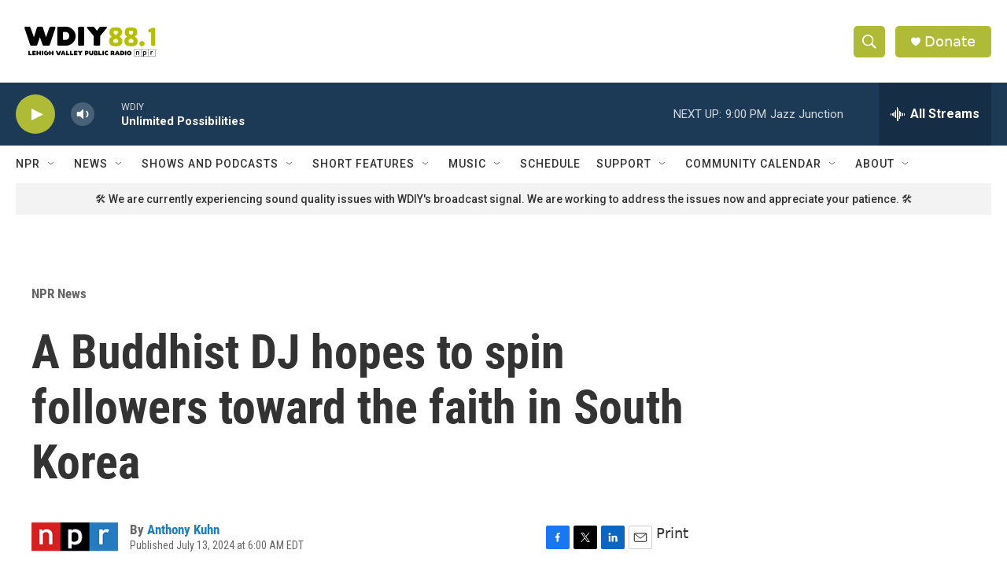

--- FILE ---
content_type: text/html; charset=utf-8
request_url: https://www.google.com/recaptcha/api2/aframe
body_size: 267
content:
<!DOCTYPE HTML><html><head><meta http-equiv="content-type" content="text/html; charset=UTF-8"></head><body><script nonce="NakHCCou9n3b1QY4fmPpZQ">/** Anti-fraud and anti-abuse applications only. See google.com/recaptcha */ try{var clients={'sodar':'https://pagead2.googlesyndication.com/pagead/sodar?'};window.addEventListener("message",function(a){try{if(a.source===window.parent){var b=JSON.parse(a.data);var c=clients[b['id']];if(c){var d=document.createElement('img');d.src=c+b['params']+'&rc='+(localStorage.getItem("rc::a")?sessionStorage.getItem("rc::b"):"");window.document.body.appendChild(d);sessionStorage.setItem("rc::e",parseInt(sessionStorage.getItem("rc::e")||0)+1);localStorage.setItem("rc::h",'1769213734905');}}}catch(b){}});window.parent.postMessage("_grecaptcha_ready", "*");}catch(b){}</script></body></html>